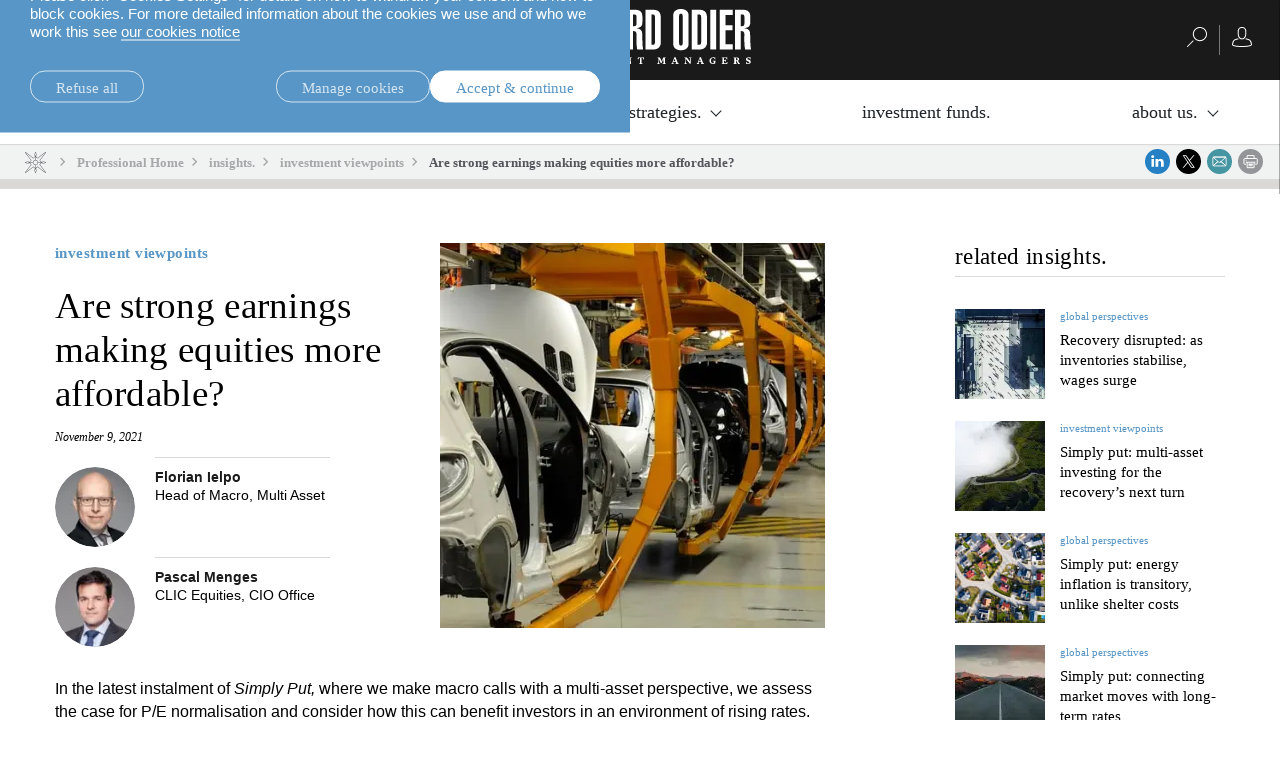

--- FILE ---
content_type: text/javascript
request_url: https://am.lombardodier.com/modules/jahia-lodh-cookie-consents/javascript/build/lodh-cookie-consents-loading.min.js?v=1.3.1
body_size: 629
content:
(o=>{o.Types={ANALYTICS:"analytics",MARKETING:"marketing",USER_DATA:"user_data",PERSONALIZATION:"personalization"},o.COOKIES_NAMES={CONSENT_ACCEPTED:o.customConsentCookieName||"lo-cookie-consent",TYPE_ENABLED_PREFIX:"lo-cookie-type-"},o.COOKIES_VALUES={TRUE:"true",ENABLED:"enabled",DISABLED:"disabled"},o.CM_TYPES={AD_PERSONALIZATION:{name:"ad_personalization",event:"adPersonalizationGranted"},AD_STORAGE:{name:"ad_storage",event:"adStorageGranted"},AD_USER_DATA:{name:"ad_user_data",event:"adUserDataGranted"},ANALYTICS_STORAGE:{name:"analytics_storage",event:"analyticsStorageGranted"}},o.CM_VALUES={GRANTED:"granted",DENIED:"denied"},o.CM_MAPPINGS={},o.CM_MAPPINGS[o.Types.ANALYTICS]=[o.CM_TYPES.ANALYTICS_STORAGE],o.CM_MAPPINGS[o.Types.MARKETING]=[o.CM_TYPES.AD_STORAGE],o.CM_MAPPINGS[o.Types.USER_DATA]=[o.CM_TYPES.AD_USER_DATA],o.CM_MAPPINGS[o.Types.PERSONALIZATION]=[o.CM_TYPES.AD_PERSONALIZATION];let E=[],t=(Object.values(o.Types).forEach(function(e){E[e]=[]}),o.execute=function(e,n){n&&(o.isTypeEnabled(e)?n():E[e].push(n))},[]),A=(Object.values(o.Types).forEach(function(e){var n=window.Cookies.get(o.COOKIES_NAMES.TYPE_ENABLED_PREFIX+e);t[e]=null==n?void 0:n==o.COOKIES_VALUES.ENABLED}),o.isTypeEnabled=function(e){return t[e]},o.updateTypeEnabled=function(e,n){if(t[e]=n){for(var a of E[e])a();E[e].length=0}},o.hasConsented=function(){if(window.Cookies.get(o.COOKIES_NAMES.CONSENT_ACCEPTED)!=o.COOKIES_VALUES.TRUE)return!1;{let n=!0;return Object.values(o.Types).forEach(function(e){n=n&&null!=o.isTypeEnabled(e)}),n}},window.dataLayer=window.dataLayer||[],o.gtag=function(){console.log("[Consent Mode] gtag",arguments),window.dataLayer.push(arguments)},{}),S=o.hasConsented();Object.values(o.Types).forEach(function(e){var n=o.CM_MAPPINGS[e];if(n){var a,E=S&&o.isTypeEnabled(e)?o.CM_VALUES.GRANTED:o.CM_VALUES.DENIED;for(a of n)A[a.name]=E}}),o.gtag("consent","default",A)})((window.LO=window.LO||{},window.LO.Cookies=window.LO.Cookies||{}));